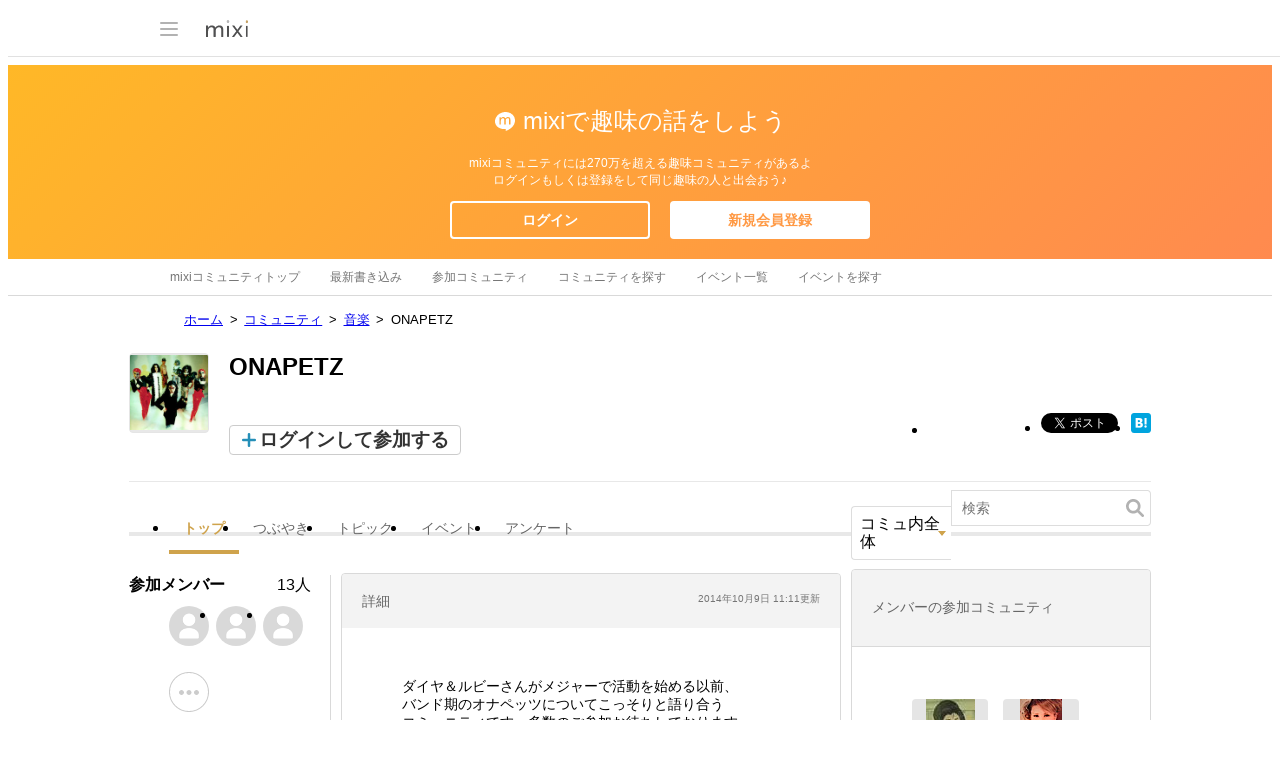

--- FILE ---
content_type: text/html; charset=utf-8
request_url: https://www.google.com/recaptcha/api2/aframe
body_size: 268
content:
<!DOCTYPE HTML><html><head><meta http-equiv="content-type" content="text/html; charset=UTF-8"></head><body><script nonce="83CkcNXSm6FZ24CiGMi7wA">/** Anti-fraud and anti-abuse applications only. See google.com/recaptcha */ try{var clients={'sodar':'https://pagead2.googlesyndication.com/pagead/sodar?'};window.addEventListener("message",function(a){try{if(a.source===window.parent){var b=JSON.parse(a.data);var c=clients[b['id']];if(c){var d=document.createElement('img');d.src=c+b['params']+'&rc='+(localStorage.getItem("rc::a")?sessionStorage.getItem("rc::b"):"");window.document.body.appendChild(d);sessionStorage.setItem("rc::e",parseInt(sessionStorage.getItem("rc::e")||0)+1);localStorage.setItem("rc::h",'1769224833918');}}}catch(b){}});window.parent.postMessage("_grecaptcha_ready", "*");}catch(b){}</script></body></html>

--- FILE ---
content_type: application/javascript; charset=utf-8
request_url: https://fundingchoicesmessages.google.com/f/AGSKWxWo2rjwIR4yP1saIEvQDtbaMSJ9A5Txa96MwyDsAjodPjoTthsGh-4VhBhpmLEww_nxw0mcmVhUpBzKdQpfAyKudxpYboISZ0jeZGg7m2hSP5ZBHx_mXpliLCGSldCdURsQB0gJJeicAEzzEnZGv2hw9gabqHh0FKvA5-giCLWE5Keooi6Pdbd-3D1z/_/adsco.&adsafe=_hr_advt//javascript/oas.-banner-ad-
body_size: -1289
content:
window['c76abdf4-eb80-4894-a078-ff63c1c070bb'] = true;